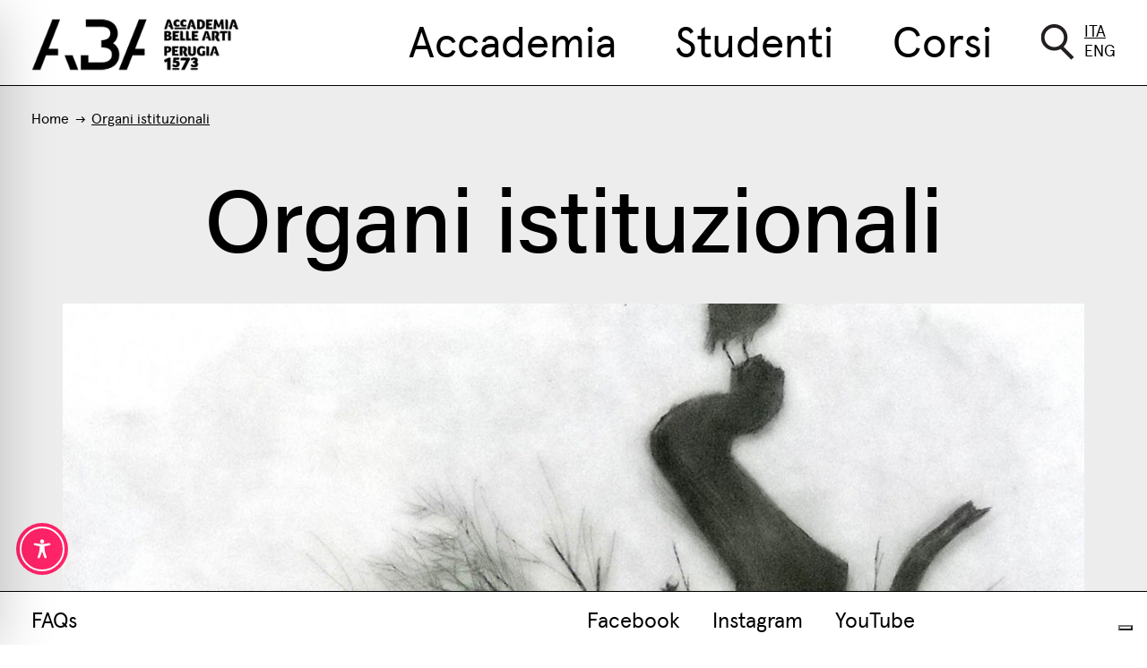

--- FILE ---
content_type: text/css
request_url: https://www.abaperugia.com/wp-content/themes/abaperugia/assets/fonts/fonts.css?ver=6.9
body_size: 214
content:
/*! Generated by Font Squirrel (https://www.fontsquirrel.com) on January 28, 2021 */



@font-face {
    font-family: 'abacumin_proregular';
    src: url('acuminpro-medium-webfont.eot');
    src: url('acuminpro-medium-webfont.eot?#iefix') format('embedded-opentype'),
         url('acuminpro-medium-webfont.woff') format('woff'),
         url('acuminpro-medium-webfont.ttf') format('truetype'),
         url('acuminpro-medium-webfont.svg#abacumin_proregular') format('svg');
    font-weight: normal;
    font-style: normal;

}


@font-face {
    font-family: 'abapercu_probold';
    src: url('apercupro-bold-webfont.eot');
    src: url('apercupro-bold-webfont.eot?#iefix') format('embedded-opentype'),
         url('apercupro-bold-webfont.woff') format('woff'),
         url('apercupro-bold-webfont.ttf') format('truetype'),
         url('apercupro-bold-webfont.svg#abapercu_probold') format('svg');
    font-weight: normal;
    font-style: normal;

}


@font-face {
    font-family: 'abapercu_proregular';
    src: url('apercupro-regular-webfont.eot');
    src: url('apercupro-regular-webfont.eot?#iefix') format('embedded-opentype'),
         url('apercupro-regular-webfont.woff') format('woff'),
         url('apercupro-regular-webfont.ttf') format('truetype'),
         url('apercupro-regular-webfont.svg#abapercu_proregular') format('svg');
    font-weight: normal;
    font-style: normal;

}

--- FILE ---
content_type: text/css
request_url: https://www.abaperugia.com/wp-content/themes/abaperugia/assets/css/gdpr.css?ver=6.9
body_size: 504
content:
/*** TABELLA RIEPILOGATIVA CONSENSI **/
.ssn_consents-list, .ssn_other-cookies-list {
	padding-bottom: 35px;
}
.ssn_consents-list table, .ssn_other-cookies-list table {
	width: 100%;
}
.ssn_consents-list tr, .ssn_other-cookies-list tr {
	border-bottom: 1px solid rgba(0,0,0,.2);
}
.ssn_consents-list td, .ssn_other-cookies-list td {
	padding:8px 0;
}
.ssn_consents-list td em, .ssn_other-cookies-list td em {
	font-size: 13px;
}

/*** VARIE **/
input.g-recaptcha, button.g-recaptcha {
	display: none;
}
.mtb12 {
	margin-top: 12px !important;
	margin-bottom: 12px !important;
}

/*** BANNER INFORMATIVA BREVE **/
#ssn_cookie-notice {
	color:#fff;
	background:rgba(0,0,0,.9);
}
#ssn_cookie-notice p a {
	color:#fff;
}
/*#ssn_cookie-notice a.ssn_cookie-notice-cmd {
	color:#fff;
	border: 2px solid #fff;
	background:transparent;
}*/

/*** FISSI **/
#ssn_cookie-notice {
	width:100%;
	position:fixed;
	bottom:0px;
	left:0px;
	right:0px;
	letter-spacing:normal;
	padding:15px 0px;
	text-align:center;
	z-index:9999999;
}
#ssn_cookie-notice p {
	font-size: 14px;
    line-height: 16px;
    color: #fff;
    padding: 6px 15px 0px;
	margin:0px;
	float:left;
	text-align:left;
}
#ssn_cookie-notice p a {
	text-decoration: underline;
}
#ssn_cookie-notice p a:hover {
	text-decoration: none;
}
#ssn_cookie-notice a.ssn_cookie-notice-cmd {
	font-size: 14px;
	display:inline-block;
	margin:-2px 15px;
	float:right;
	color: #000;
    background-color: #fff;
    border-color: #fff;
    border-width: 2px;
    padding: 0.2rem 0.5rem;
    overflow: hidden;
}

@media all and (max-width: 1500px) {

	#ssn_cookie-notice {
		text-align:center;
	}
	#ssn_cookie-notice p {
		float:none;
		text-align:center;
	}
	#ssn_cookie-notice a.ssn_cookie-notice-cmd {
		float:none;
		margin:15px auto 0px;
	}

}

--- FILE ---
content_type: text/css
request_url: https://www.abaperugia.com/wp-content/themes/abaperugia/style.css?ver=1.0.0
body_size: 5994
content:
/*!
Theme Name: ABA Perugia
Theme URI: http://underscores.me/
Author: Sesinet
Author URI: https://www.sesinet.com
Description: Another great WP theme by Sesinet
Version: 1.0.0
Tested up to: 5.4
Requires PHP: 5.6
License: GNU General Public License v2 or later
License URI: LICENSE
Text Domain: abaperugia
Tags: custom-background, custom-logo, custom-menu, featured-images, threaded-comments, translation-ready

This theme, like WordPress, is licensed under the GPL.
Use it to make something cool, have fun, and share what you've learned.

ABA Perugia is based on Underscores https://underscores.me/, (C) 2012-2020 Automattic, Inc.
Underscores is distributed under the terms of the GNU GPL v2 or later.

Normalizing styles have been helped along thanks to the fine work of
Nicolas Gallagher and Jonathan Neal https://necolas.github.io/normalize.css/
*/

/** BOOTSTRAP INTEGRATION **/
@media (min-width: 1400px) {
	.container, .container-lg, .container-md, .container-sm, .container-xl {
	    max-width: 1370px;
	}
}
/** END BOOTSTRAP INTEGRATION **/

body,
html {
  margin: 0;
  padding: 0;
  color: #000;
  font-family: 'abapercu_proregular';
}

a, .btn, .button, .owl-carousel .owl-nav .owl-prev, .owl-carousel .owl-nav .owl-next, .menu-main li a:before, .post .post-content, .post .post-content h4, dl dt,
a:after,
.datepicker-inline table td {
  text-decoration: none;
  -webkit-transition: all 0.3s ease-out;
  -moz-transition: all 0.3s ease-out;
  -ms-transition: all 0.3s ease-out;
  -o-transition: all 0.3s ease-out;
  transition: all 0.3s ease-out;
}

.btn,
.btn.focus,
.btn:active,
.btn:hover,
.btn:focus,
button,
button:hover,
button:focus,
a:active,
a:hover,
a:focus,
input:active,
input:hover,
input:focus,
.form-control:focus,
.input-text:focus,
.wp-block-button__link {
  box-shadow: none;
  text-shadow: none;
  outline: 0 none;
}

input[type=number]::-webkit-inner-spin-button, 
input[type=number]::-webkit-outer-spin-button {  
   opacity: 1;
}

h1, h2, h3, h4, h5, h6 {
    font-family: 'abapercu_proregular';
	font-weight: normal;
	line-height: 100%;
}

h1 {
  font-size: 50px;
}

h2, .cover h1 {
  font-size: 40px;
}

h3 {
  font-size: 30px;
}

h4 {
  font-size: 24px;
}

h5 {
  font-size: 20px;
}

h6 {
  font-size: 14px;
  font-weight: 400;
}

a, .header a, .footer-sticky a, a.btn-link {
	color: #000;
	text-decoration: none;
}

a:hover, a.btn-link:hover {
  color: #ff008c;
  text-decoration: none;
}

.pagination .nav-links > *:hover {
	text-decoration: underline;
	color: #000;
}

.footer-sticky .menu-social li a:hover,
.footer-sticky .menu-footer li:last-child a:hover {
	color: #0000ff;
}

.post a:hover,
.post-attachments a:hover,
.event a:hover,
.author-meta a {
	text-decoration: underline;
}

strong, b {
	font-family: 'abapercu_probold';
	font-weight: normal;
}

p {
  font-size: 24px;
  line-height: 35px;	
}

p.normalize {
  font-size: 18px;
  line-height: 24px;	
}

p.lead {
  font-size: 30px;
  line-height: 40px;
}

label {
	font-size: 16px;
	margin: 10px 0 5px;
}


.form-control {
	font-family: 'abapercu_proregular';
	border-radius: 0;
}

.form-group {
	margin-bottom:20px;
}
.form-group label {
	font-size:18px;
	display: block;
}
.form-group .form-control {
	border:1px solid #000;
	padding:5px 10px;
	border-radius:3px;
	min-height: 45px;
}
.form-group .wpcf7-list-item {
	margin-left: 0;
}
.form-group .wpcf7-list-item-label {
	margin-right: 15px;
}


.bg-full {
	background-repeat: no-repeat;
	background-position: center;
	background-size: cover;
}

.widget_nav_menu .menu > li > small,
.notes p {
	font-size: 14px;
	line-height: 18px;
	color: #797979;
}

sup {
	color: #797979;	
}

.btn:not(.btn-search,.btn-link) {
	color: #000;
	border: 1px solid #000;
	background-color: transparent;
	display: inline-block;
	border-radius: 0;
	padding:10px 20px;
}
.btn:not(.btn-search,.btn-link):hover {
	color: #ff008c;
	border: 1px solid #ff008c;
	background-color: transparent;
}

/*** LINKS ***/
.header a:hover,
.footer-sticky a:hover,
.newsticker .posts-list article a:hover {
	text-decoration: none;
}
.widget_nav_menu .menu > li.current-menu-item > a {
  color: #ff008c;
}
.widget_nav_menu .menu > li > a:after,
.widget_categories ul > li > a:after,
.attachments-list a:after,
.page-up nav ul li a:after,
.people-list ul li a:after,
.partner-single a.btn-link:after {
	position: absolute;
	top: 10px;
	right: 0;
	display: inline-block;
	content: '';
	width: 30px;
	height: 20px;
	background-size: 30px 40px;	
	background-image: url(assets/images/icon-link.png);
	background-repeat: no-repeat;
	background-position: top center;
}
.widget_nav_menu .menu > li > a[target="_blank"]:after,
.attachments-list a[target="_blank"]:after,
.partner-single a.btn-link[target="_blank"]:after {
	background-image: url(assets/images/icon-link-blank.png);
}
.widget_nav_menu .menu > li > a:hover:after,
.widget_categories ul > li > a:hover:after,
.attachments-list a:hover:after,
.page-up nav ul li a:hover:after,
.people-list ul li a:hover:after {
	background-position: bottom center;	
}

/*** HEADER ***/
.header {
	z-index: 101;
	position: fixed;
	top: 0;
	left: 0;
	right: 0;
	border-bottom: 1px solid #000;
	background-color: #fff;
	padding-top: 15px;
	padding-bottom: 15px;
}
.header .logo {
	display: inline-block;
	float: left;
	margin-top: 5px;
}
.header .logo img {
	max-height: 60px;
}
.header ul {
	padding: 0;
	margin: 0;
	list-style-type: none;
}
.header ul li {
	display: inline-block;
}
.header nav {
	font-size: 48px;
	line-height: 58px;
	text-align: center;
	display: inline-block;
	float: right;
}
.header nav > ul > li {
	margin: 0;
	margin-right: calc(100vw / 24);
}
.header nav > ul > li > .sub-menu {
	position: fixed;
	width: calc(50vw + 1px);
	height: calc(100vh - 96px - 60px);
	top: 96px;
	right: -100vw;
	background-color: #ff008c;
	text-align: left;
	-webkit-transition: all 0.5s ease-out;
	-moz-transition: all 0.5s ease-out;
	-ms-transition: all 0.5s ease-out;
	-o-transition: all 0.5s ease-out;
	transition: all 0.5s ease-out;
	z-index: 90;
}
.header nav > ul > li.current > a {
	color: #ff008c;
}
.header nav > ul > li.current > .sub-menu {
	right: 0;
}
.header nav > ul > li > .sub-menu {
	font-size: 38px;
	line-height: 45px;
	padding: 20px;
	overflow: auto;
}
.header nav > ul > li > .sub-menu .aw-approval:after {
	display: inline;
	content: 'New*';
	color: #ffff00;
}
.header nav .aw-approval-note {
	color: #ffff00;
	font-size: 13px;
	text-transform: uppercase;
	margin-top: -25px !important;
}

.header nav .aw-approval-note a,
.header nav .aw-approval-note a:hover {
	color: #ffff00 !important;
}
.header nav .aw-approval-note a:after {
	content: unset !important;
	display: none !important;
}

.header nav > ul > li > .sub-menu li {
	display: block;
}
.header nav > ul > li > .sub-menu > li.menu-item {
	margin: 2px 0;
}
.header nav > ul > li > .sub-menu > li.menu-item-has-children {
	margin-bottom: 50px;
}
.header nav > ul > li > .sub-menu > li.menu-item-has-children > .sub-menu > li.menu-item-has-children > .sub-menu {
	margin-left: 50px;
}
.header nav > ul > li > .sub-menu li.menu-item-has-children a {
	display: inline-block;
}
.header nav > ul > li > .sub-menu li.current-menu-item > a {
  color: #fff;
}
.header nav > ul > li > .sub-menu li.current-menu-item > a:after {
    background-position: bottom left;
}
.header nav > ul > li > .sub-menu li a:after {
	display: inline-block;
	content: '';
	width: 45px;
	height: 20px;
	margin-left: 10px;
	background-image: url(assets/images/mb-item.png);
	background-size: 45px 40px;
	background-repeat: no-repeat;
	background-position: top left;
}	
.header nav > ul > li > .sub-menu li a:hover:after {
	background-position: bottom left;
}
.header nav > ul > li > .sub-menu li.menu-item-has-children > a:after {
	background-image: url(assets/images/mb-item-parent.png);
}
.header nav > ul > li > .sub-menu li a[target="_blank"]:after {
	background-image: url(assets/images/mb-item-blank.png);
}
.header nav > ul > li > .sub-menu li a:hover {
	color: #fff;
}

.header nav > ul > li > .sub-menu li.separator {
}
.header nav > ul > li > .sub-menu li.separator a {
	display: none;
}

.header nav > ul > li > .sub-menu > li.sub-menu-wrapper {
	width: 50%;
	float: left;
}
.header nav > ul > li > .sub-menu > li.sub-menu-wrapper:first-child {
	padding-right: 20px;
}
.header nav > ul > li > .sub-menu > li.sub-menu-wrapper:last-child {
	padding-left: 20px;
}
.header .menu-toggle {
	background-image: url(assets/images/icon-bars.png);
	background-repeat: no-repeat;
	background-size: 57px 40px;
	width: 60px;
	height: 60px;
	background-position: center;
	float: right;
	margin-top: 3px;
	display: none; 
}

.header .switch-lang {
	float: right;
	text-transform: uppercase;
	font-size: 18px;
	line-height: 22px;
	padding: 8px 0 0;
}
.header .switch-lang li {
	display: block;
}
.header .switch-lang li.lang-item-zh {
	display: none;
}
.header .switch-lang li.current-lang a {
	text-decoration: underline;
}
.search-toggle,
.btn-search,
.hero form span.placeholder:after,
.menu-toggle-int,
.search-toggle-int {
	float: right;
	width: 40px;
	height: 40px;
	display: inline-block;
	background-image: url(assets/images/icon-search.png);
	background-repeat: no-repeat;
	background-size: 40px 80px;
	background-position: top center;
	margin: 12px 10px 0 0;
}
.search-toggle.reverse,
.search-toggle-int.reverse {
	background-position: bottom center;
}
.search-toggle:hover {
	opacity: .6;
}
.search-bar {
	position: fixed;
	top: 0;
	left: 0;
	right: 0;
	z-index: 99;
	background-color: #ffff00;
	padding: 25px 0;
	-webkit-transition: all 0.5s ease-out;
	-moz-transition: all 0.5s ease-out;
	-ms-transition: all 0.5s ease-out;
	-o-transition: all 0.5s ease-out;
	transition: all 0.5s ease-out;
}
.search-bar.reverse {
	top: 95px;
}
.search-bar .form-control, .hero .form-control {
	background-color: transparent;
	border:none;
	border-bottom: 1px solid #000;
	border-radius: 0;
	padding: 0;
	color: #000;
}
.search-bar .btn-search {
	float: none;
	margin: 0;
	padding: 0;
}

.menu-toggle-int,
.search-toggle-int {
	float: none;
	margin: 0;
	display: none;
}
.menu-toggle-int {
	background-image: url(assets/images/icon-close.png);
	background-position: center;
	background-size: 35px 35px;
}
.search-toggle-int {
	background-image: url(assets/images/icon-search-int.png);	
}


/*** BLOCKS ***/
.wrapper {
	z-index: 1;
	position: relative;
	padding: 95px 0 60px;
}

.intro .intro-headings {
	color: #fff;
	background-color: #2e2e2e;
	padding-top:80px;
	padding-bottom:15px;
}
.intro h1 {
    font-family: 'abacumin_proregular';
	font-size: 70px;
	line-height: 63px;
}
.intro h3, .intro h4 {
	color: rgba(255,35,104,100);
}
.intro h3 {
    font-family: 'abacumin_proregular';
	font-size: 85px;
	line-height: 70px;
}
.intro h4 {
	font-size: 30px;
	line-height: 36px;
}
.intro .intro-contents .row {
	min-height: calc(100vh - 33vh - 100px);
}
.intro .home-slider, .intro .home-slider .owl-stage-outer, .intro .home-slider .owl-stage {
	height:100%;
}
.intro .home-slider .owl-item, .intro .home-slider .item {
	width: 100%;
	height:100%;
}


.newsticker, .hero, .featured, .museum {
	padding: 55px 45px;
}
.newsticker h4 {
	text-transform: uppercase;
	margin-bottom: 12px;
}
.newsticker .posts-list {
	padding: 20px 0;
	border-top: 1px solid #000;
	border-bottom: 1px solid #000;
	position: relative;
}
/*.newsticker .posts-list .item {
	border-right: 1px solid #000;
}
.newsticker .owl-stage .owl-item:last-child .item {
	border: none;
}*/
.newsticker .posts-list article {
	text-transform: uppercase;
	padding: 0 80px;
	border-right: 1px solid #000;
}
.newsticker .posts-list article h3 {
	font-size: 80px;
	margin: 0 0 10px;
	padding: 0;
}
.newsticker .posts-list article h4 {
	margin: 0;
	padding: 0;
	white-space: nowrap;
}
.newsticker .owl-nav button.owl-prev,
.newsticker .owl-nav button.owl-next {
	position: absolute;
	top: 0;
	left: 0;
	width: 60px;
	height: 100%;
	margin: 0;
	padding: 0;
}
.newsticker .owl-nav button.owl-next {
	left: auto;
	right: 0;
	background-position: center right;
}
.newsticker .owl-nav button.owl-prev,
.newsticker .owl-nav button.owl-prev:hover {
	background-color: #fff;
	background-size: 40px 70px;
	background-position: center left;
	background-repeat: no-repeat;
	background-image: url(assets/images/icon-arrow-sx.png);
}
.newsticker .owl-nav button.owl-next,
.newsticker .owl-nav button.owl-next:hover {
	background-color: #fff;
	background-size: 40px 70px;
	background-position: center right;
	background-repeat: no-repeat;
	background-image: url(assets/images/icon-arrow-dx.png);
}

.hero img {
	text-align: center;
	margin-bottom: 55px;
}
.hero p.lead {
	text-align: center;
	margin-bottom: 70px;
}
.hero form {
	position: relative;
}
.hero form span.placeholder {
	position: absolute;
    font-size: 48px;
    top: 7px;
    left: 0;
    display: inline-block;
}
.hero form span.placeholder:after {
	content: '';
	float: none;
	margin: 0px 0 0 10px;
}
.hero .form-control {
	font-size: 48px;
}

.featured article img {
	margin-bottom: 20px;
}
.featured article h3 {
	text-transform: uppercase;
	min-height: 30px;
}
.featured article h3 a:after {
	content: '';
	width: 30px;
	height: 20px;
	display: inline-block;
	background-image: url(assets/images/icon-link.png);
	background-repeat: no-repeat;
	background-position: top left;
	background-size: 30px 40px;
	margin-left: 15px;
}
.featured article h3 a:hover:after {
	background-position: bottom left;	
}

.interviews {
	background-color: #ededed;
	padding: 25px 0 65px;
}
.interviews article {
	text-align: center;
}
.interviews article h2,
.interviews article h5 {
	text-transform: uppercase;
}
.interviews article h5 {
	text-transform: uppercase;
}
.interviews article img {
	margin: 5px auto 20px;
}

.museum .lead {
	padding: 50px 0;
}


.page-up {
	padding-top: 100px;	
}
.author .page-up {
	background-color: #ededed;
	padding-bottom: 60px;
}
.page-up h1 {
	font-family: 'abacumin_proregular';
	font-size: 100px;
	padding: 50px 0 0;
	margin:0;
}
.page-up h4 {
	margin: 0;
	padding: 0 0 20px;
}
.single-post .page-up h1 {
	font-size: 60px;
}
.page-up nav {
	display: inline-block;
	margin: 0 auto;
	width: 100%;
}
.page-up nav ul {
	list-style-type: none;
	padding: 40px 0 60px;
	margin: 0;
	font-size: 18px;
}
.page-up nav ul li {
	display: inline-block;	
	margin: 0 25px;
}
.page-up nav ul li a {
	display: inline-block;
	position: relative;
	padding-right: 36px;
}
.page-up nav ul li a:after {
	top: 5px;
}
.page-up p,
.page-up .attachments-list {
	font-size: 18px;
	line-height: 24px;
	padding: 25px 0 35px;
}
.page-up p:last-child {
	margin-bottom: 0;
}
.page-up .attachments-list h4 {
	font-family: 'abacumin_proregular';	
}


.breadcrumbs {
	list-style-type: none;
	padding: 20px 0 0;
	margin: 0;
}
.breadcrumbs li {
	display: inline-block;
}
.breadcrumbs li span {
	width: 25px;
	height: 9px;
	display: inline-block;
	background-image:url(assets/images/icon-arrow-bc.png);
	background-size: 12px 9px;
	background-repeat: no-repeat;
	background-position: center center;
}
.page-core {
	padding: 30px 0;
}
.page-cover {
	margin-top: -120px;
}
.single:not(.single-course) .page-cover {
	margin-top: 0;
}
.page-cover img {
	position: relative;
	margin: 0 auto;
	z-index: 4;
}
.page-cover .abstract {
	position: relative;
	padding: 45px;
	background-color: #000;
	color: #fff;
	text-align: center;
	margin: -90px 60px 0;
	z-index: 5;
}
.page-cover .abstract p {
	text-align: center;
}
.page-cover .abstract p > a {
	color: #fff;
	text-decoration: underline;
}
.page-cover .abstract p > a:hover {
	text-decoration: none;
}

.entry-content,
.widget-area {
	padding: 45px 100px 75px 0;
}
.single-course .entry-content,
.single-course .widget-area {
	padding-top: 0;
	padding-right: 0;
}
.entry-content > p,
.entry-content > ul li,
.entry-content > ol li {
	font-size: 18px;
	line-height: 24px;
}

.entry-content > p > a,
.entry-content > ul li > a,
.entry-content > ol li > a {
	opacity: .8;
	text-decoration: underline;
}
.entry-content > p > a:hover,
.entry-content > ul li > a:hover,
.entry-content > ol li > a:hover {
	opacity: 1;
	text-decoration: none;
}

.entry-content > hr {
	max-width: 60%;
	margin: 30px auto;
}

.entry-content > ul,
.post-attachments > ul {
	list-style-type: '- ';
	padding: 0 0 0 15px;
}
.entry-content > ul > li,
.post-attachments > ul > li {
	padding-left: 15px;
}
.entry-content > p:last-child,
.entry-content > ul:last-child {
	padding-bottom: 0;
	margin-bottom: 0;
}
.entry-content > .attachments-list {
	padding-bottom: 0;
}

.entry-content.subtitle {
	border-bottom: 1px solid #000;
	padding-top: 35px;
	padding-bottom: 35px;
}
.entry-content.subtitle p {
	font-size: 24px;
	line-height: 35px;
}

.entry-content img {
	max-width: 100%;
}

.col-12 > .entry-content,
.col-12 > .entry-content.subtitle {
	padding-right: 0;
}


.post-title {
	font-size: 30px;
}
.post-meta span {
	color: #797979;
}

.single-course .post-meta,
.single-course .entry-content > p,
.single-course .entry-content > ul li,
.single-course .entry-content > ol li,
.single .post-meta {
	font-size: 24px;
	line-height: 35px;
}

.other-entries > .container {
	margin-bottom: 50px;
}
.other-entries > .container:last-child {
	margin-bottom: 0;
}
.other-entries .entry-title {
	font-size: 60px;
	line-height: 65px;
	border-bottom: 1px solid #000;
	padding-bottom: 20px;
	margin-bottom: 30px;
}
.other-entries h5.entry-title {
	font-size: 24px;
	line-height: 30px;
	padding-bottom: 15px;
}
.other-entries .entry-content > p,
.other-entries .entry-content p,
.other-entries .entry-content > ul li,
.other-entries .entry-content ul li,
.other-entries .entry-content > ol li,
.other-entries .entry-content ol li {
	font-size: 18px;
	line-height: 24px;
}

.picture-item {
	padding: 30px 50px 5px;
}
.picture-item h5 {
	font-size: 30px;
	line-height: 40px;
	text-transform: uppercase;
	margin: 10px 0 0;
	padding: 0;
}
.picture-item.float-left {
	margin-top: 40px;
}
.video-item > a {
	display: inline-block;
	position: relative;
}
.video-item > a:before {
	display: inline-block;
	position: absolute;
	top: 0;
	left: 0;
	width: 100%;
	height: 100%;
	content: '';
	background-color: rgba(0,0,0,1);
	opacity: .5;
	z-index: 5;
	-webkit-transition: all 0.3s ease-out;
  -moz-transition: all 0.3s ease-out;
  -ms-transition: all 0.3s ease-out;
  -o-transition: all 0.3s ease-out;
  transition: all 0.3s ease-out;
}
.video-item > a:after {
	position: absolute;
	content: '';
	width: 90px;
	height: 90px;
	background-image: url(assets/images/icon-play.png);
	background-size: 90px 90px;
	background-position: center;
	background-repeat: no-repeat;
	z-index: 6;
	top: 50%;
	left: 50%;
	margin-top: -45px;
	margin-left: -45px;
	opacity: .8;
	-webkit-transition: all 0.3s ease-out;
  -moz-transition: all 0.3s ease-out;
  -ms-transition: all 0.3s ease-out;
  -o-transition: all 0.3s ease-out;
  transition: all 0.3s ease-out;
}
.video-item > a:hover:before {
	opacity: 0;
}
.video-item > a:hover:after {
	opacity: 1;
}

.schedule-table {
	padding-bottom: 30px;
}
.schedule-table h5 {
	font-size: 24px;
	padding: 5px 0;
	margin: 0;
}
.schedule-table table {
	width: 100%;
}
.schedule-table table th, .schedule-table table td {
	font-size: 16px;
	line-height: 20px;
	padding: 2px 10px 2px 0;
}
.schedule-table table tr > td:last-child {
	padding-right: 0;
}

.notes {
	padding-top: 15px;
}
.notes p {
	padding-bottom: 0;
	margin-bottom: 10px;
}
.notes p:last-child {
	margin-bottom: 0;
}

.attachments-list,
.people-list {
	padding-bottom: 75px;
}

.attachments-list h4,
.attachments-list span {
	font-size: 18px;
	line-height: 24px;
}
.attachments-list h4,
.attachments-list h5 {
	margin: 0;
	padding: 0;
}
.attachments-list h4 {
	font-family: 'abapercu_probold';	
}
.attachments-list h5 {
	margin-bottom: 4px;
}
.attachments-list big {
	display: inline-block;
	font-size: 30px;
	line-height: 1.15;
}
.attachments-list h4 a,
.attachments-list h5 a,
.attachments-list big a,
.people-list ul li a,
.partner-single a.btn-link {
	position: relative;
	display: inline-block;
	padding: 0 36px 0 0;
}
.attachments-list h4 a:after,
.attachments-list h5 a:after,
.attachments-list big a:after,
.people-list ul li a:after,
.partner-single a.btn-link:after {
	top:5px;
	width: 27px;
	height: 18px;
	background-size: 27px 36px;
}
.attachments-list big a:after {
	top: 13px;
}

.attachments-list .item {
	min-height: 40px;
	margin-top: 10px;
	margin-bottom: 10px;
	padding-left: 50px;
	background-image:url(assets/images/icon-attachment.png);
	background-repeat: no-repeat;
	background-position: top left;
	background-size: 32.5px 40px;
}

.attachments-list.links-list .item {
	background-image:url(assets/images/icon-external-link.png);
}

.people-list ul {
	list-style-type: none;
	padding:0;
	margin: 0;
}
.people-list ul li {
	font-size: 18px;
	line-height: 24px;
}


.post-list {

}
.post-list .post {
	padding:30px 25px;
	font-size: 18px;
	line-height: 24px;
	margin: 15px 0;
	height: calc(100% - 30px);
	border: 1px solid #000;
}
.post-list .post .post-title {
	font-size: 24px;
	line-height: 30px;
	margin: 20px 0;
}
.post-list .post > *:first-child {
	margin-top: 0;
}
.post-list .post > *:last-child {
	margin-bottom: 0;
}
.post-list .post .post-attachments h5,
.post-list .post .post-attachments ul li {
	font-size: 18px;
	line-height: 24px;
	margin: 0;
	padding: 0;
}
.post-list .post .post-attachments ul {
	display: none;
	margin: 5px 0 0;
}
.post-list .post .post-attachments h5 svg {
	width: 28px;
	height: 35px;
	margin: -2px 0 0 8px;
}

.pagination h2.screen-reader-text {
	display: none;
}
.pagination .nav-links {
	text-align: center;
	display: inline-block;
	margin: 0 auto;
	padding: 50px 0;
	font-size: 18px;
	line-height: 35px;
}
.pagination .nav-links > * {
	display: inline-block;
	padding: 5px;
	margin: 0 5px;
}
.pagination .nav-links .current {
	text-decoration: underline;
}
.pagination .nav-links .prev,
.pagination .nav-links .next {
	width: 20px;
	height: 45px;
	margin: 0 20px;
	background-repeat: no-repeat;
	background-position: center;
	background-size: 20px 35px;
}
.pagination .nav-links .prev {
	background-image: url(assets/images/icon-arrow-sx.png);
}
.pagination .nav-links .next {
	background-image: url(assets/images/icon-arrow-dx.png);
}

.page-template-template_calendar .page-core {
	padding-bottom: 0;
}
.event {
}
.event .event-thumbnail {
	background-repeat: no-repeat;
	background-position: center;
	background-size: cover;
	min-height: 250px;
}
.event .event-thumbnail a {
	display: block;
	width: 100%;
	height: 100%;
}
.event .event-content {
	padding:0 20px;
	margin:20px;
	max-height: 210px;
	overflow-y: auto;
}
.event .event-content p {
	font-size: 16px;
	line-height: 24px;
}
.event .event-title {
	font-size: 28px;
	line-height: 37px;
}


.author .page-core {
	padding-top: 60px;
}
.author .entry-content {
	padding-top: 0;
}
.author .attachments-list {
	padding-bottom: 0;
}
.author-name {
	font-size: 60px;
}
.author-meta {
	font-size: 18px;
	line-height: 24px;
	display: inline-block;
}
.author-avatar {
	max-width: 500px;
	float: right;
}


.faqs-list {
	margin-bottom: 50px;
}

.materials-list {
	display: none;
	padding: 0 0 0 20px;
	margin: 0;
	list-style-type: none;
}
.materials-list li a {
	position: relative;
	background: none;
}
.materials-list li a:after {
	display: none !important;
	content: unset;
}

.calendars-list {
}
.calendars-list h4 {
	font-family: 'abapercu_probold';
	margin-bottom: 10px;
}
.calendars-list table,
.multi-sections table {
	width: 100%;
	border-collapse: collapse;
}
.calendars-list table tr:nth-child(odd),
.multi-sections table tr:nth-child(odd) {
	background-color: #ededed;
}
.calendars-list table tr:nth-child(even),
.multi-sections table tr:nth-child(even) {
	background-color: #fff;
}
.calendars-list table td,
.multi-sections table td {
	padding: 5px 8px;
	border: 1px solid #000;
}

.multi-sections table + p {
	margin-top: 30px;
}

.partner-single {
	padding: 20px 0;
}
.partner-single a.btn-link {
	display: inline-block;
	position: relative;
}
.partner-single img {
	width: 200px;
	max-width: 100%;
	margin-bottom: 10px;
	background-repeat: no-repeat;
	background-position: center;
	background-size: contain;
}


/*** WIDGET ***/

.widget-area {
	padding-right: 0;	
}
.widget-area > section.widget {
	margin-bottom: 40px;
}
.widget-area > section.widget:last-child {
	margin-bottom: 0;
}
.widget_nav_menu .widget-title,
.widget_categories .widget-title,
.widget_archive .widget-title {
	text-transform: uppercase;
	font-size: 14px;
}
.widget_nav_menu .menu,
.widget_categories ul {
	list-style-type: none;
	padding: 0;
	margin: 0;
}
.widget_nav_menu .menu > li > a,
.widget_categories ul > li > a {
	display: inline-block;
	padding: 6px 36px 6px 0;
	position: relative;
	font-size: 18px;
	line-height: 24px;
}
.widget_cpt_course {

}
.widget_cpt_course .widget-title,
.widget_cpt_course .menu > li > a {
	font-size: 24px;
	text-transform: none;
}

.widget_archive .screen-reader-text {
	display: none;
}
.widget_archive select {
	width: 100%;
	padding: 5px;
	margin: 5px 0;
}


/*** DATEPICKER ***/
.calendar-container {
	padding-bottom: 50px;
}
.datepicker-inline {
	padding: 20px 0 0;
}
.datepicker-inline table {
	width: 100%;
	text-align: center;
	font-size: 16px;
	line-height: 24px;
	border-collapse: collapse;
}
.datepicker-inline table th,
.datepicker-inline table td {
	padding: 4px 6px;
}
.datepicker-inline table thead tr:nth-child(2),
.datepicker-inline table thead tr:nth-child(3) th,
.datepicker-inline table td {
	border: 1px solid #000;
}
.datepicker-inline table th {
	text-transform: uppercase;
	position: relative;
}
.datepicker-inline table td.today {
	background-color: #000 !important;
	color: #fff !important;
}
.datepicker-inline table td.day {
	background-color: #eceded;
}
.datepicker-inline table td.old.day,
.datepicker-inline table td.new.day {
	opacity: .3;
}
.datepicker-inline table td.linked.day:hover {
	background-color: #000;
	color: #fff;
	outline: 1px solid #fff;
	-webkit-box-shadow: 0px 0px 5px 0px rgba(0,0,0,0.4);
	-moz-box-shadow: 0px 0px 5px 0px rgba(0,0,0,0.4);
	box-shadow: 0px 0px 5px 0px rgba(0,0,0,0.4);
}
.datepicker-inline table td .month,
.datepicker-inline table td .year {
	display: inline-block;
	margin: 0 5px;
}

.datepicker-inline table th.prev,
.datepicker-inline table th.next {
	text-indent: -10000px;
}
.datepicker-inline table th.prev:after,
.datepicker-inline table th.next:before {
	content: '';
	display: inline-block;
	width: 20px;
	height: 35px;
	position: absolute;
	top: -15px;
	right: 0;
	background-image: url(assets/images/icon-arrow-sx.png);
	background-size: 20px 35px;
	background-repeat: no-repeat;
	z-index: 9;
	cursor: pointer;
}
.datepicker-inline table th.next:before {
	left: 0;
	right: auto;
	background-image: url(assets/images/icon-arrow-dx.png);	
}


/*** ACCORDION ***/
.card {
	border: 1px solid #000;
    border-radius: 0 !important;
    margin-bottom: 1px;
}
.card-header {
	padding: 12px 80px 12px 20px;
	background-color: #fff;
    border-bottom: none;
    border-radius: 0 !important;
    position: relative;
}
.card-header:after {
	position: absolute;
	top: 0;
	right: 0;
	content: '';
	display: inline-block;
	width:60px;
	height: 100%;
	border-left: 1px solid #000;
	background-image: url(assets/images/icon-arrow-dw.png);
	background-size: 30px 30px;
	background-repeat: no-repeat;
	background-position: 15px 15px; 
}
.card-header:first-child {
    border-radius: 0 !important;	
}
.card-header small {
	font-size:70%;
}
.card-header button {
	padding:0;
	margin: 0;
	font-size: 24px;
	line-height: 35px;
	color: #000;
	text-align: left;
}
.card-header button:hover,
.card-header button:active {
	color: #000;
}
.card-header button:hover {
	text-decoration: underline;
}
.card-body {
	border-top: 1px solid #000;
}
.card-body > p,
.card-body > ul > li,
.card-body > ol > li {
	font-size: 18px;
	line-height: 24px;
}
.card-body > p:last-child {
	margin-bottom: 0;
	padding-bottom: 0;
}

.search .page-core {
	min-height: 500px;
}
.search .post-list .post .post-title {
	margin-top: 5px;
	margin-bottom: 5px;
}
.search .post-list .post > span > a {
	color: #666;
}


/*** FOOTER ***/

.footer {
	padding: 75px 45px 105px;
	background-color: #171717;
	color: #fff;
	font-size: 18px;
	line-height: 20px;
}
.footer h4 {
	max-width: 60%;
	font-size: 32px;
	line-height: 38px;
	color: #ff008c;
	padding: 0;
	margin: 0;
}
.footer address {
	padding: 55px 0;
}
.footer a {
	color: #fff;
}
.footer a:hover {
	text-decoration: underline;
}
.footer .copyright p {
	font-size: 14px;
	line-height: 20px;
	margin: 0;
	padding: 10px 0;
}
.footer ul {
	list-style-type: none;
	padding: 5px 0 0;
	margin: 0;
}
.footer ul li {
	margin-bottom: 15px;
}


.footer-sticky {
	z-index: 100;
	position: fixed;
	bottom: 0;
	left: 0;
	right: 0;
	border-top: 1px solid #000;
	background-color: #fff;
	font-size: 24px;
	height: 60px;
	overflow: hidden;
}
.footer-sticky nav {
	padding: 12px 0;
}
.footer-sticky ul {
	padding: 0;
	margin: 0;
	list-style-type: none;
}
.footer-sticky ul li {
	display: inline-block;
}
.footer-sticky .menu-footer li {
	margin-right: 50px;
}
.footer-sticky .menu-social li {
	margin-right: calc(100vw / 10);
}
.footer-sticky .menu-footer li:last-child, .footer-sticky .menu-social li:last-child {
	margin-right: 0;
}
.footer-sticky .menu-social {
	-webkit-transition: all 0.5s ease-out;
	-moz-transition: all 0.5s ease-out;
	-ms-transition: all 0.5s ease-out;
	-o-transition: all 0.5s ease-out;
	transition: all 0.5s ease-out;
}
.footer-sticky a.go-to-top {
	position: absolute;
	width: 60px;
	height: 60px;
	display: inline-block;
	border-top: 1px solid #000;
	border-left: 1px solid #000;
	background-image: url(assets/images/icon-arrow-up.png);
	background-size: 30px 30px;
	background-repeat: no-repeat;
	background-position: center;
	right: 0;
	top: 65px;
	z-index: 10;
}
.footer-sticky a.go-to-top.reverse {
	top: -1px;
}




/*** MARGINS & PADDINGS ***/
.mt-20 {
	margin-top: 20px !important;
}
.mt-30 {
	margin-top: 30px !important;
}
.mt-50 {
	margin-top: 50px !important;
}
.mb-20 {
	margin-bottom: 20px !important;
}
.mb-30 {
	margin-bottom: 30px !important;
}
.mb-50 {
	margin-bottom: 50px !important;
}
.pt-35 {
	padding-top: 35px !important;	
}
.pr-0 {
	padding-right: 0 !important;	
}
.pb-30 {
	padding-bottom: 30px !important;	
}
.pb-45 {
	padding-bottom: 45px !important;	
}
.plr-45 {
	padding-left: 45px !important;
	padding-right: 45px !important;
}

#popup-alert {
	display: none;
	padding: 0;
}
#popup-alert .fancybox-close-small:after {
	color: #000;
	background-color: #fff;
	width: 48px;
	height: 48px;
	font-size: 32px;
	line-height: 48px;
	top: 10px;
	right: 10px;
}
#popup-alert img {
	max-width: calc(100vw - 30px);
}
[style*="--aspect-ratio"] > :first-child {
  width: 100%;
}
[style*="--aspect-ratio"] > img {  
  height: auto;
} 
@supports (--custom:property) {
  [style*="--aspect-ratio"] {
    position: relative;
  }
  [style*="--aspect-ratio"]::before {
    content: "";
    display: block;
    padding-bottom: calc(100% / (var(--aspect-ratio)));
  }  
  [style*="--aspect-ratio"] > :first-child {
    position: absolute;
    top: 0;
    left: 0;
    height: 100%;
  }  
}

.wpcf7 form .wpcf7-response-output {
	margin:2rem 0;
}
.custom-hours .entry-title {
    border-bottom: 0;
    padding-bottom: 0px;
    margin-bottom: 10px;
}
.custom-hours h5 + span {
    border-bottom: 1px solid #000;
    padding-bottom: 20px;
    margin-bottom: 30px;
}
.custom-hours h5:not(:has(+ span)) {
  border-bottom: 1px solid #000;
  padding-bottom: 20px;
  margin-bottom: 30px;
}

--- FILE ---
content_type: application/javascript
request_url: https://www.abaperugia.com/wp-content/themes/abaperugia/assets/js/script.js?ver=6.9
body_size: 1922
content:
var scrolledTop;
var eventsCalendar;

$(document).ready(function() {

	$('.menu-toggle').click(function(event) {
		$('.header .menu-main').addClass('reverse');
		$('.search-toggle').removeClass('reverse');
		$('.search-toggle-int').removeClass('reverse');
		$('.search-bar').removeClass('reverse');
		event.preventDefault();
	})
	$('.menu-toggle-int').click(function(event) {
		$('.header .menu-main').removeClass('reverse');
		$('.header nav > ul > li.menu-item-has-children').removeClass('current');
		$('.search-toggle-int').removeClass('reverse');
		$('.search-bar').removeClass('reverse');
		event.preventDefault();
	})

	$('.search-toggle').click(function(event) {
		//var headerHeight = $('.header').outerHeight();
		$('.search-toggle').toggleClass('reverse');
		$('.search-bar').toggleClass('reverse');
		if ($('.search-bar').hasClass('reverse')) {
			$('.header .menu-main').removeClass('reverse');
			$('.header nav > ul > li.menu-item-has-children').removeClass('current');
			$('.search-bar').find('input[name="s"]').focus();
		}
		event.preventDefault();
	})

	$('.search-toggle-int').click(function(event) {
		//var headerHeight = $('.header').outerHeight();
		$('.search-toggle').toggleClass('reverse');
		$('.search-toggle-int').toggleClass('reverse');
		$('.search-bar').toggleClass('reverse');
		if ($('.search-bar').hasClass('reverse')) {
			$('.header .menu-main').removeClass('reverse');
			$('.header nav > ul > li.menu-item-has-children').removeClass('current');
			$('.search-bar').find('input[name="s"]').focus();
		}
		event.preventDefault();
	})

	$('.go-to-top').click(function(event) {
		$("html, body").stop().animate({scrollTop: '0px'}, 500);
		event.preventDefault();
	})

	$('.footer-sticky .social-toggle a').click(function(event) {
		//var headerHeight = $('.header').outerHeight();
		$(this).toggleClass('active');
		$('.footer-sticky .menu-social').toggleClass('reverse');
		event.preventDefault();
	})

	$('.header nav > ul > li.menu-item-has-children > a').click(function() {
		var myIndex = $(this).parent().index()+1;
		//console.log('aaaa');
		$(this).closest('ul').find('li').not(':nth-child('+myIndex+')').removeClass('current');
		$(this).parent().toggleClass('current');
		$('.search-toggle').removeClass('reverse');
		$('.search-toggle-int').removeClass('reverse');
		$('.search-bar').removeClass('reverse');
		event.preventDefault();
	})

	$('.header nav > ul > li > .sub-menu').each(function() {
		if ($(this).children('.separator').length>0) {
			//console.log('trovato!');
			var sepElId		= $(this).children('.separator').attr('id');
			var mainElId	= $(this).parent().attr('id');
			var countEls 	= 0;
			var countWrap 	= 0;
			/*$(this).children('li.separator').each(function() {
				countWrap++;
				$(this).before('<li class="sub-menu-wrapper sub-menu-wrapper-'+countWrap+'"><ul></ul></li>');
				countWrap++;
				$(this).after('<li class="sub-menu-wrapper sub-menu-wrapper-'+countWrap+'"><ul></ul></li>');
			})*/
			var arrGroups 	= new Array();
			var arrLinks 	= new Array();
			$(this).children('li').each(function() {
				if ($(this).hasClass('separator')) {
					arrGroups.push(arrLinks);
					arrLinks = [];
				} else {
					arrLinks.push($(this).attr('id'));
				}
			})
			arrGroups.push(arrLinks);
			//console.log(arrGroups);
			$.each(arrGroups, function(index, val) {
				//console.log(val);
				$('#'+mainElId+' > .sub-menu').append('<li class="sub-menu-wrapper sub-menu-wrapper-'+index+'"><ul></ul></li>');
				$.each(val, function(subIndex, subVal) {
					$('#'+mainElId+' > .sub-menu li.sub-menu-wrapper-'+index+' ul').append($('#'+subVal));
				})
			})
			$('#'+sepElId).remove();
		}
	})

	var owlImagesHome = $('.home-slider.owl-carousel').owlCarousel({
	    margin: 			0,
	    loop: 				false,
	    items: 				1,
	    dots: 				false,
	  	autoplay: 			true,
	    autoplayTimeout: 	5000,
	    autoplayHoverPause: true,
	  	nav: 		  		false,
	  	navText: 			['',''],
	  	rewind: 			true,
	  	smartSpeed: 		1000
	})

	checkOnScroll();

	var newsTicker = $('.posts-list.owl-carousel').owlCarousel({
	    margin: 			40,
	    loop: 				false,
	    //autoWidth: 			true,
	    items: 				4,
	    dots: 				false,
	  	autoplay: 			true,
	    autoplayTimeout: 	5000,
	    autoplayHoverPause: true,
	  	nav: 		  		true,
	  	navText: 			['',''],
	  	rewind: 			true,
	  	smartSpeed: 		1000,
	    responsive:{
	      0:{
	          items: 1
	      },
	      1200:{
	          items: 2
	      }
	    }
	})

	setTimeout(function() {
		console.log('ok');
		newsTicker.trigger('refresh.owl.carousel');
	},500);

	$('.placeholder').click(function() {
		$(this).css('display','none');
		$(this).next('.form-control').focus();
	})

	$('.form-control').focusout(function() {
		if ($(this).prev('.placeholder') && $(this).val()=='') {
			$(this).prev('.placeholder').css('display','inline-block');
		}
	})

	$('.featured').each(function() {
		var minHeight = 30;
		var parent = $(this);
		parent.find('article').each(function() {
			//console.log($(this).find('h3').height());
			var H3height = $(this).find('h3').height();
			//console.log(H3height);
			if (H3height>minHeight) {
				minHeight = H3height;
			}
		})
		parent.find('h3').css('min-height',minHeight+'px');
	})

	$('.page-up nav a, .widget_cpt_course li a, .widget_nav_menu .menu > li > a').click(function(event) {
		if ($(this).attr('href').includes("#")) {
			var posToGo = 0;
			if ($(this).attr('href')!='#intro') {
				posToGo = $($(this).attr('href')).offset().top - $('header.header').outerHeight()-10;			
			}
			$("html, body").stop().animate({scrollTop: posToGo+'px'}, 500);
			event.preventDefault();
		}
	})

	$('.post-attachments h5 a[href="#"]').click(function(event) {
		$(this).parent().parent().find('ul').slideToggle();
		event.preventDefault();
	})

	$('.link-expand').click(function(event) {
		var myHref = $(this).attr('href');
		$(myHref).slideToggle();
		event.preventDefault();
	})

	eventsCalendar = $('#calendar').datepicker({
		//calendarWeeks: true, 
		defaultViewDate: currentViewDate,
		language: currentLang,
		maxViewMode: 'months',
		weekStart: 1,
		format: 'dd/mm/yyyy',
		todayHighlight: true
	}).on('changeDate', function(e) {
		//console.log(e.date.toLocaleDateString());
		var selectedDate = e.date.toLocaleDateString().split('/');
		selectedDate = selectedDate[0]+'-'+selectedDate[1]+'-'+selectedDate[2];
		window.location.href='?date='+selectedDate;
    })

	//eventsCalendar.datepicker('setDates', '30-04-2021', '02-05-2021');

	$('a[data-fancybox]').fancybox();

})

$(window).on('scroll', function() {
    checkOnScroll();
})

function checkOnScroll() {

	scrolledTop = $(document).scrollTop();
    if (scrolledTop>=100) {
        $(".go-to-top").addClass("reverse");
    } else {
        $(".go-to-top").removeClass("reverse");
    }

}

$.fn.datepicker.dates['it'] = {
    days: ["Domenica", "Lunedì", "Martedì", "Mercoledì", "Giovedì", "Venerdì", "Sabato"],
    daysShort: ["Dom", "Lun", "Mar", "Mer", "Gio", "Ven", "Sab"],
    daysMin: ["Dom", "Lun", "Mar", "Mer", "Gio", "Ven", "Sab"],
    months: ["Gennaio", "Febbraio", "Marzo", "Aprile", "Maggio", "Giugno", "Luglio", "Agosto", "Settembre", "Ottobre", "Novembre", "Dicembre"],
    monthsShort: ["Gen", "Feb", "Mar", "Apr", "Mag", "Giu", "Lug", "Ago", "Set", "Ott", "Nov", "Dic"],
    today: "Oggi",
    clear: "Pulisci",
    format: "dd/mm/yyyy",
    titleFormat: "MM yyyy", /* Leverages same syntax as 'format' */
    weekStart: 1
};


--- FILE ---
content_type: text/plain
request_url: https://www.google-analytics.com/j/collect?v=1&_v=j102&a=40853235&t=pageview&_s=1&dl=https%3A%2F%2Fwww.abaperugia.com%2Forgani-istituzionali%2F&ul=en-us%40posix&dt=Organi%20istituzionali%20%E2%80%93%20Accademia%20Belle%20Arti%20Perugia&sr=1280x720&vp=1280x720&_u=IEBAAAABAAAAACAAI~&jid=314876176&gjid=773744509&cid=1839989059.1769268690&tid=UA-9346365-50&_gid=379506519.1769268690&_r=1&_slc=1&z=683228557
body_size: -451
content:
2,cG-WYQWQB2Z1V

--- FILE ---
content_type: application/javascript; charset=utf-8
request_url: https://cs.iubenda.com/cookie-solution/confs/js/72817499.js
body_size: -244
content:
_iub.csRC = { consApiKey: '1dkPOUkm5oVp2AvQhHEbT8vUUiEqOiM0', showBranding: false, publicId: '163ad7be-e466-42a5-952f-d67a973f6b23', floatingGroup: false };
_iub.csEnabled = true;
_iub.csPurposes = [3,4,1];
_iub.cpUpd = 1732611062;
_iub.csT = 0.3;
_iub.googleConsentModeV2 = true;
_iub.totalNumberOfProviders = 2;
